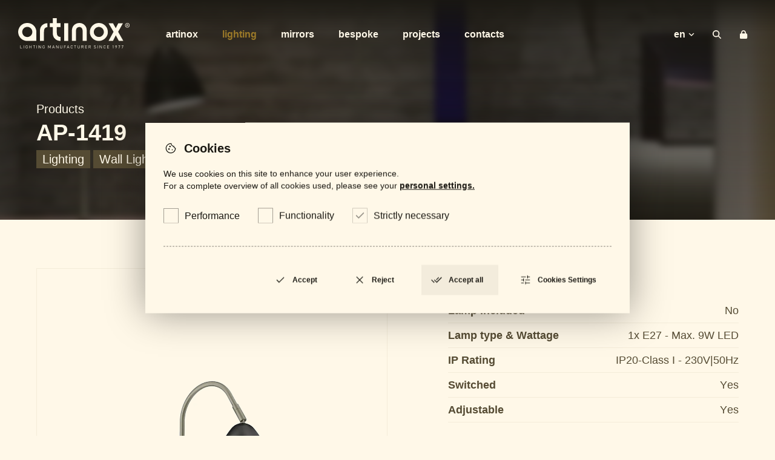

--- FILE ---
content_type: text/html; charset=UTF-8
request_url: https://artinox.pt/en/products/job/ap-1419
body_size: 29934
content:
<!DOCTYPE html>
<html class="no-js " lang="en">

<head>
    <style nonce="c8c5e0b2f7e25bbc98cfa1fd1f11d5fedfcdfa51ffcc77d884ee337b3084985f"> :root { --filter: ""; } </style>
        <meta charset="UTF-8">
            <meta name="description" content="AP-1419">
        <meta name="viewport" content="width=device-width,initial-scale=1">
    <title>AP-1419 | Job | Products | artinox – Fábrica Metalúrgica, SA</title>

    <meta http-equiv="X-UA-Compatible" content="IE=edge">
    <meta http-equiv="Content-Security-Policy" content="base-uri 'self'; form-action 'self';">
    <meta name="language" content="en">
    <meta name="keywords" content="Artinox,Projects">
    <meta name="author" content="Viriato & Viriato">

    <meta name="twitter:card" content="photo">
    <meta name="twitter:title" content="AP-1419 | Job | Products | artinox – Fábrica Metalúrgica, SA">
            <meta name="twitter:description" content="AP-1419">
        <meta name="twitter:image:src" content="https://artinox.pt/media/file-6662d8e6337c0.jpg">

    <meta itemprop="name" content="AP-1419 | Job | Products | artinox – Fábrica Metalúrgica, SA">
            <meta itemprop="description" content="AP-1419">
        <meta itemprop="image" content="https://artinox.pt/media/file-6662d8e6337c0.jpg">
    <meta property="fb:app_id" content="327330260792833">
    <meta property="og:title" content="AP-1419 | Job | Products | artinox – Fábrica Metalúrgica, SA">
    <meta property="og:type" content="website">
    <meta property="og:url" content="https://artinox.pt/en/products/job/ap-1419">
    <meta property="og:image" content="https://artinox.pt/media/file-6662d8e6337c0.jpg">
    <meta property="og:image:url" content="https://artinox.pt/media/file-6662d8e6337c0.jpg">
            <meta property="og:description" content="AP-1419">
        <meta property="og:site_name" content="Artinox">
    <meta name="google" content="notranslate">
    <meta name="msapplication-TileColor" content="#FFFFFF">
    <meta name="theme-color" content="#FFFFFF">
    <base href="https://artinox.pt/en">
    <link rel="sitemap" type="application/xml" title="Sitemap" href="https://artinox.pt/sitemap">

    <script nonce="c8c5e0b2f7e25bbc98cfa1fd1f11d5fedfcdfa51ffcc77d884ee337b3084985f">
        var mode = '';
        if (!window.matchMedia('(prefers-color-scheme: dark)').matches) { mode = ''; }
        document.head.insertAdjacentHTML('beforeend',
            '<link rel="apple-touch-icon" sizes="57x57" href="images/'+mode+'apple-icon-57x57.png">' +
            '<link rel="apple-touch-icon" sizes="60x60" href="images/'+mode+'apple-icon-60x60.png">' +
            '<link rel="apple-touch-icon" sizes="72x72" href="images/'+mode+'apple-icon-72x72.png">' +
            '<link rel="apple-touch-icon" sizes="76x76" href="images/'+mode+'apple-icon-76x76.png">' +
            '<link rel="apple-touch-icon" sizes="114x114" href="images/'+mode+'apple-icon-114x114.png">' +
            '<link rel="apple-touch-icon" sizes="120x120" href="images/'+mode+'apple-icon-120x120.png">' +
            '<link rel="apple-touch-icon" sizes="144x144" href="images/'+mode+'apple-icon-144x144.png">' +
            '<link rel="apple-touch-icon" sizes="152x152" href="images/'+mode+'apple-icon-152x152.png">' +
            '<link rel="apple-touch-icon" sizes="180x180" href="images/'+mode+'apple-icon-180x180.png">' +
            '<link rel="icon" type="image/png" sizes="192x192" href="images/'+mode+'android-icon-192x192.png">' +
            '<link rel="icon" type="image/png" sizes="32x32" href="images/'+mode+'favicon-32x32.png">' +
            '<link rel="icon" type="image/png" sizes="96x96" href="images/'+mode+'favicon-96x96.png">' +
            '<link rel="icon" type="image/png" sizes="16x16" href="images/'+mode+'favicon-16x16.png">' +
            '<meta name="msapplication-TileImage" content="images/'+mode+'ms-icon-144x144.png">' +
            '<link rel="shortcut icon" href="images/'+mode+'favicon.ico">');
    </script>

            <link rel="canonical" href="https://artinox.pt/en/products/job/ap-1419">
        <link rel="alternate" href="https://artinox.pt/pt/produtos/job/ap-1419" hreflang="pt">
        <link rel="alternate" href="https://artinox.pt/fr/produits/job/ap-1419" hreflang="fr">
        <link rel="alternate" href="https://artinox.pt/de/produkte/job/ap-1419" hreflang="de">
    
    <link rel="preconnect" href="https://fonts.googleapis.com">
    <link rel="preconnect" href="https://fonts.gstatic.com" crossorigin>
    <link href="https://fonts.googleapis.com/css2?family=DM+Sans:ital,opsz,wght@0,400;0,700&display=swap" rel="stylesheet" nonce="c8c5e0b2f7e25bbc98cfa1fd1f11d5fedfcdfa51ffcc77d884ee337b3084985f">

    <link rel="stylesheet" href="https://artinox.pt/styles/main-bespoke.css?v=1768853714" nonce="c8c5e0b2f7e25bbc98cfa1fd1f11d5fedfcdfa51ffcc77d884ee337b3084985f">
    <link rel="stylesheet" href="https://artinox.pt/styles/jquery.fancybox.css?v=1768853714" nonce="c8c5e0b2f7e25bbc98cfa1fd1f11d5fedfcdfa51ffcc77d884ee337b3084985f">
        <style nonce="c8c5e0b2f7e25bbc98cfa1fd1f11d5fedfcdfa51ffcc77d884ee337b3084985f">
        :root {--height: auto;}
        .grecaptcha-badge{ visibility: hidden !important; }
    </style>
</head><body data-locale="en-EN"  class="">
<!--[if IE]>
<p class="browserupgrade">You are using an <strong>outdated</strong> browser. Please <a href="http://browsehappy.com/">upgrade your browser</a> to improve your experience.</p>
<![endif]-->

<nav id="nav" class="scrolled">
    <div class="contain">
        <a href="https://artinox.pt/en" class="logo" title="Artinox">
            <img class="long" src="images/site/logo-w.svg" alt="Artinox">
            <img class="short" src="images/site/logo-a-w.svg" alt="Artinox">
        </a>
        <ul data-name="menu">
            <li><a  title="Artinox" href="https://artinox.pt/en/artinox">Artinox</a></li>
            <li><a class="active" title="Lighting" href="https://artinox.pt/en/products/lighting">Lighting</a></li>
            <li><a  title="Mirrors" href="https://artinox.pt/en/products/mirrors">Mirrors</a></li>
            <li><a  title="Bespoke" href="https://artinox.pt/en/bespoke">Bespoke</a></li>
            <li><a  title="Projects" href="https://artinox.pt/en/projects">Projects</a></li>
            <li><a  title="Contacts" href="https://artinox.pt/en/contacts">Contacts</a></li>
            <li>
                <button data-child="langs" type="button"><span>EN</span><svg xmlns="http://www.w3.org/2000/svg" viewBox="0 0 448 512"><!--! Font Awesome Free 6.4.0 by @fontawesome - https://fontawesome.com License - https://fontawesome.com/license/free (Icons: CC BY 4.0, Fonts: SIL OFL 1.1, Code: MIT License) Copyright 2023 Fonticons, Inc. --><path d="M201.4 342.6c12.5 12.5 32.8 12.5 45.3 0l160-160c12.5-12.5 12.5-32.8 0-45.3s-32.8-12.5-45.3 0L224 274.7 86.6 137.4c-12.5-12.5-32.8-12.5-45.3 0s-12.5 32.8 0 45.3l160 160z"/></svg></button>
                <ul data-name="langs">
                    <li><a rel="alternate" hreflang="pt" href="https://artinox.pt/pt/produtos/job/ap-1419">Português</a></li>                                                        </ul>
            </li>
        </ul>
        <form data-name="search" action="https://artinox.pt/en/search">
            <input class="nav" type="text" name="s" required minlength="2" data-min="Please lengthen this text to 2 or more." data-current="Current length" value="">
        </form>
        <button data-child="search" type="button" title="Search"><span>Search</span>
            <svg class="submit" xmlns="http://www.w3.org/2000/svg" viewBox="0 0 512 512"><!--! Font Awesome Free 6.4.0 by @fontawesome - https://fontawesome.com License - https://fontawesome.com/license/free (Icons: CC BY 4.0, Fonts: SIL OFL 1.1, Code: MIT License) Copyright 2023 Fonticons, Inc. --><path d="M502.6 278.6c12.5-12.5 12.5-32.8 0-45.3l-128-128c-12.5-12.5-32.8-12.5-45.3 0s-12.5 32.8 0 45.3L402.7 224 32 224c-17.7 0-32 14.3-32 32s14.3 32 32 32l370.7 0-73.4 73.4c-12.5 12.5-12.5 32.8 0 45.3s32.8 12.5 45.3 0l128-128z"/></svg>
            <svg class="close" xmlns="http://www.w3.org/2000/svg" viewBox="0 0 384 512"><!--! Font Awesome Free 6.4.0 by @fontawesome - https://fontawesome.com License - https://fontawesome.com/license/free (Icons: CC BY 4.0, Fonts: SIL OFL 1.1, Code: MIT License) Copyright 2023 Fonticons, Inc. --><path d="M342.6 150.6c12.5-12.5 12.5-32.8 0-45.3s-32.8-12.5-45.3 0L192 210.7 86.6 105.4c-12.5-12.5-32.8-12.5-45.3 0s-12.5 32.8 0 45.3L146.7 256 41.4 361.4c-12.5 12.5-12.5 32.8 0 45.3s32.8 12.5 45.3 0L192 301.3 297.4 406.6c12.5 12.5 32.8 12.5 45.3 0s12.5-32.8 0-45.3L237.3 256 342.6 150.6z"/></svg>
            <svg class="search" xmlns="http://www.w3.org/2000/svg" viewBox="0 0 512 512"><!--! Font Awesome Free 6.4.0 by @fontawesome - https://fontawesome.com License - https://fontawesome.com/license/free (Icons: CC BY 4.0, Fonts: SIL OFL 1.1, Code: MIT License) Copyright 2023 Fonticons, Inc. --><path d="M416 208c0 45.9-14.9 88.3-40 122.7L502.6 457.4c12.5 12.5 12.5 32.8 0 45.3s-32.8 12.5-45.3 0L330.7 376c-34.4 25.2-76.8 40-122.7 40C93.1 416 0 322.9 0 208S93.1 0 208 0S416 93.1 416 208zM208 352a144 144 0 1 0 0-288 144 144 0 1 0 0 288z"/></svg></button>
                <a class="profile" href="https://artinox.pt/en/login" title="Login"><span>Login</span>
            <svg xmlns="http://www.w3.org/2000/svg" viewBox="0 0 448 512"><!--! Font Awesome Free 6.4.0 by @fontawesome - https://fontawesome.com License - https://fontawesome.com/license/free (Icons: CC BY 4.0, Fonts: SIL OFL 1.1, Code: MIT License) Copyright 2023 Fonticons, Inc. --><path d="M144 144v48H304V144c0-44.2-35.8-80-80-80s-80 35.8-80 80zM80 192V144C80 64.5 144.5 0 224 0s144 64.5 144 144v48h16c35.3 0 64 28.7 64 64V448c0 35.3-28.7 64-64 64H64c-35.3 0-64-28.7-64-64V256c0-35.3 28.7-64 64-64H80z"/></svg>
        </a>
                <button data-child="menu" type="button">Menu</button>
    </div>
</nav><section id="hero" class="basic">
    <section data-index="0" class="active">        <picture class="blur">
            <source media="(max-width: 799px)" srcset="/media/resized/Job-66682e8d697a9-1000.webp">
            <source media="(min-width: 800px)" srcset="/media/resized/Job-66682e8d697a9-2000.webp">
            <img loading="lazy" src="/media/resized/Job-66682e8d697a9-2000.webp" alt="AP-1419 - Job" class="banner0">
        </picture>
        <div class="contain">
            <header>
                <div class="title">
                    <ul class="breadcrumbs">
                        <li>
                            <a href="https://artinox.pt/en/products">Products</a>
                        </li>
                    </ul>
                    <h1>AP-1419</h1>
                    <ul class="tags">
                                                                            <li>
                                <a href="https://artinox.pt/en/products/lighting">Lighting</a>
                            </li>
                                                <li>
                            <a href="https://artinox.pt/en/products/wall-lights">Wall Lights</a>
                        </li>
                        <li>
                            <a href="https://artinox.pt/en/products/job">Job</a>
                        </li>
                    </ul>
                </div>
            </header>
        </div>
        <style nonce="c8c5e0b2f7e25bbc98cfa1fd1f11d5fedfcdfa51ffcc77d884ee337b3084985f">
            .banner0{
                object-position: 21.486268174475% 65.257142857143% !important; -o-object-position: 21.486268174475% 65.257142857143% !important;
            }
        </style>
    </section>
</section>

<main>
    <section class="product">
        <div class="contain">
            <section class="images">
                <section id="slider" class="product">
                                        <section data-index="0" class="active">
                                                <picture class="product">
                            <source media="(max-width: 799px)" srcset="/media/resized/file-6662d8e6337c0-600.webp">
                            <source media="(min-width: 800px)" srcset="/media/resized/file-6662d8e6337c0-1000.webp">
                            <img loading="lazy" src="/media/resized/file-6662d8e6337c0-1000.webp" alt="AP-1419 - Job">
                        </picture>
                        <a class="view" data-fancybox="slider" title="Slide 1" href="/media/file-6662d8e6337c0.webp"></a>
                    </section>
                                                                                    <section data-index="1">
                                                        <picture>
                                <img class="back" loading="lazy" src="/media/resized/Ambiente-Job-1000.webp" alt="">
                                <source media="(max-width: 799px)" srcset="/media/resized/Ambiente-Job-600.webp">
                                <source media="(min-width: 800px)" srcset="/media/resized/Ambiente-Job-1000.webp">
                                <img loading="lazy" src="/media/resized/Ambiente-Job-1000.webp" alt="">
                            </picture>
                            <a class="view" data-fancybox="slider" href="/media/Ambiente-Job.webp" title="Slide 2"></a>
                        </section>
                                            <section class="nav">
                        <ul class="indicators">
                            <li><button data-index="0" class="indicator active" type="button" title="Slide 1"></button></li><li><button data-index="1" class="indicator" type="button" title="Slide 2"></button></li>                        </ul>
                                                <button class="nav prev" type="button" title="Previous Slide"><svg xmlns="http://www.w3.org/2000/svg" viewBox="0 0 512 512"><!--! Font Awesome Free 6.4.0 by @fontawesome - https://fontawesome.com License - https://fontawesome.com/license/free (Icons: CC BY 4.0, Fonts: SIL OFL 1.1, Code: MIT License) Copyright 2023 Fonticons, Inc. --><path d="M9.4 233.4c-12.5 12.5-12.5 32.8 0 45.3l128 128c12.5 12.5 32.8 12.5 45.3 0s12.5-32.8 0-45.3L109.3 288 480 288c17.7 0 32-14.3 32-32s-14.3-32-32-32l-370.7 0 73.4-73.4c12.5-12.5 12.5-32.8 0-45.3s-32.8-12.5-45.3 0l-128 128z"/></svg></button>
                        <button class="nav next" type="button" title="Next Slide"><svg xmlns="http://www.w3.org/2000/svg" viewBox="0 0 512 512"><!--! Font Awesome Free 6.4.0 by @fontawesome - https://fontawesome.com License - https://fontawesome.com/license/free (Icons: CC BY 4.0, Fonts: SIL OFL 1.1, Code: MIT License) Copyright 2023 Fonticons, Inc. --><path d="M502.6 278.6c12.5-12.5 12.5-32.8 0-45.3l-128-128c-12.5-12.5-32.8-12.5-45.3 0s-12.5 32.8 0 45.3L402.7 224 32 224c-17.7 0-32 14.3-32 32s14.3 32 32 32l370.7 0-73.4 73.4c-12.5 12.5-12.5 32.8 0 45.3s32.8 12.5 45.3 0l128-128z"/></svg></button>
                                            </section>
                </section>
                <ul class="thumbs">
                    <li>
                        <button type="button" data-index="0" class="indicator active"  title="Slide 1">
                            <picture class="product" >
                                <img loading="lazy" alt="AP-1419 - Job" src="/media/resized/file-6662d8e6337c0-150.webp">
                            </picture>
                        </button>
                    </li><li>
                        <button type="button" data-index="1" class="indicator" title="Slide 2">
                            <picture>
                                <img loading="lazy" alt="" src="/media/resized/Ambiente-Job-150.webp">
                            </picture>
                        </button>
                    </li>                </ul>
                                            </section>
            <header>
                                <h2>Technical details</h2>
                <ul class="details">
                                                <li><h3>Lamp Included</h3><p>No</p></li>
                                                    <li><h3>Lamp type & Wattage</h3><p>1x E27 - Max. 9W LED</p></li>
                                                    <li><h3>IP Rating</h3><p>IP20-Class I - 230V|50Hz</p></li>
                                                    <li><h3>Switched</h3><p>Yes</p></li>
                                                    <li><h3>Adjustable </h3><p>Yes</p></li>
                                                                                        <li>
                            <ul>
                                                                    <li>
                                        <figure><img loading="lazy" alt="Lighting bulb not included" src="/media/Lampada-nao-incluida-66631f84b6f09.png"></figure>
                                        <p>Lighting bulb not included</p>
                                    </li>
                                                                    <li>
                                        <figure><img loading="lazy" alt="Rotational function 350º" src="/media/Funcao-giratoria-360o-66631ecaa5c1f.png"></figure>
                                        <p>Rotational function 350º</p>
                                    </li>
                                                                    <li>
                                        <figure><img loading="lazy" alt="Rotational Function 180º" src="/media/Funcao-giratoria-180o-66631ea572b56.png"></figure>
                                        <p>Rotational Function 180º</p>
                                    </li>
                                                            </ul>
                        </li>
                                    </ul>
                                    <picture class="esquema"><img loading="lazy" src="/media/file-66633e4cb50c7.webp" alt="AP-1419 - Job"></picture>
                                                <h2>Downloads</h2>
                <ul class="details">
                                        <li>
                                                <button class="locked" type="button"><strong><svg xmlns="http://www.w3.org/2000/svg" viewBox="0 0 448 512"><!--! Font Awesome Free 6.4.0 by @fontawesome - https://fontawesome.com License - https://fontawesome.com/license/free (Icons: CC BY 4.0, Fonts: SIL OFL 1.1, Code: MIT License) Copyright 2023 Fonticons, Inc. --><path d="M144 144v48H304V144c0-44.2-35.8-80-80-80s-80 35.8-80 80zM80 192V144C80 64.5 144.5 0 224 0s144 64.5 144 144v48h16c35.3 0 64 28.7 64 64V448c0 35.3-28.7 64-64 64H64c-35.3 0-64-28.7-64-64V256c0-35.3 28.7-64 64-64H80z"/></svg>Locked</strong>General Catalogue <span>PDF - 61 MB</span></button></li>
                                            </li>
                                        <li>
                                                <button class="locked" type="button"><strong><svg xmlns="http://www.w3.org/2000/svg" viewBox="0 0 448 512"><!--! Font Awesome Free 6.4.0 by @fontawesome - https://fontawesome.com License - https://fontawesome.com/license/free (Icons: CC BY 4.0, Fonts: SIL OFL 1.1, Code: MIT License) Copyright 2023 Fonticons, Inc. --><path d="M144 144v48H304V144c0-44.2-35.8-80-80-80s-80 35.8-80 80zM80 192V144C80 64.5 144.5 0 224 0s144 64.5 144 144v48h16c35.3 0 64 28.7 64 64V448c0 35.3-28.7 64-64 64H64c-35.3 0-64-28.7-64-64V256c0-35.3 28.7-64 64-64H80z"/></svg>Locked</strong>Datasheet <span>PDF - 677 KB</span></button></li>
                                            </li>
                                    </ul>
                            </header>
        </div>
    </section>
        <section id="artinox" class="light project">
        <div class="contain">
            <section class="products detail">
                <header><h2>Collection</h2></header>
                <article class="col tipo cat  job wall-lights">
            <figure>
                <img class="amb" loading="lazy" src="/media/resized/Job-66682e8d697a9-600.webp" alt="AP-1418">
                <img loading="lazy" src="/media/resized/file-6662d881482cc-600.webp" alt="AP-1418">
    </figure>
    <header>
        <h2>AP-1418</h2>
        <p>Job</p>
    </header>
    <a title="AP-1418 - Job" href="https://artinox.pt/en/products/job/ap-1418"></a>
</article>
<article class="col tipo cat  job wall-lights">
            <figure>
                <img class="amb" loading="lazy" src="/media/resized/Job-66682e8d697a9-600.webp" alt="AP-1420">
                <img loading="lazy" src="/media/resized/file-6662d8e797e00-600.webp" alt="AP-1420">
    </figure>
    <header>
        <h2>AP-1420</h2>
        <p>Job</p>
    </header>
    <a title="AP-1420 - Job" href="https://artinox.pt/en/products/job/ap-1420"></a>
</article>
<article class="col tipo cat  job table-lamps">
            <figure>
                <img class="amb" loading="lazy" src="/media/resized/Job-66682e8d697a9-600.webp" alt="CM-0521">
                <img loading="lazy" src="/media/resized/file-6662d8ebc284b-600.webp" alt="CM-0521">
    </figure>
    <header>
        <h2>CM-0521</h2>
        <p>Job</p>
    </header>
    <a title="CM-0521 - Job" href="https://artinox.pt/en/products/job/cm-0521"></a>
</article>
<article class="col tipo cat  job floor-lamps">
            <figure>
                <img class="amb" loading="lazy" src="/media/resized/Job-66682e8d697a9-600.webp" alt="CP-1081">
                <img loading="lazy" src="/media/resized/file-6662d8e93596a-600.webp" alt="CP-1081">
    </figure>
    <header>
        <h2>CP-1081</h2>
        <p>Job</p>
    </header>
    <a title="CP-1081 - Job" href="https://artinox.pt/en/products/job/cp-1081"></a>
</article>
            </section>
        </div>
    </section>
    </main>

<div class="login">
    <section>
        <h5>Not signed in</h5>
        <p>You need to login or register on our site to access this content.</p>
        <button class="closepopup" type="button">Close</button>
        <a href="https://artinox.pt/en/login" title="Login">Login</a>
    </section>
</div>
<footer id="footer">
    <div class="contain top">
        <nav class="top">
            <ul>
                <li><a  title="Artinox" href="https://artinox.pt/en/artinox">Artinox</a></li>
                <li><a class="active" title="Lighting" href="https://artinox.pt/en/products/lighting">Lighting</a></li>
                <li><a  title="Mirrors" href="https://artinox.pt/en/products/mirrors">Mirrors</a></li>
                <li><a  title="Projects" href="https://artinox.pt/en/projects">Projects</a></li>
                <li><a  title="Bespoke" href="https://artinox.pt/en/bespoke">Bespoke</a></li>
                                <li><a  title="Contacts" href="https://artinox.pt/en/contacts">Contacts</a></li>
                <li><a  title="Finishes" href="https://artinox.pt/en/finishes">Finishes</a></li>
            </ul>
        </nav>
        <section class="top">
            <section>
                <section>
                    <h3>Are you a professional looking for guidance and support?</h3>
                    <a class="btn" href="https://artinox.pt/en/contacts#form">Schedule a meeting with our Team</a>
                </section>
                <section>
                    <h3>Subscribe to our newsletter and stay up to date with the latest news from <strong class="artinox">artinox</strong>.</h3>
                    <a class="btn" href="https://artinox.pt/en/newsletter">Subscribe</a>
                </section>
            </section>
            <section>
                <section>
                    <h3>Follow us</h3>
                    <ul>
                                                <li><a target="_blank" href="https://www.linkedin.com/company/artinox---lighting-ilumina%C3%A7%C3%A3o/">Linkedin</a></li>
                                                                        <li><a target="_blank" href="https://www.facebook.com/artinox.lightingmanufacturer">Facebook</a></li>
                                                                        <li><a target="_blank" href="https://www.instagram.com/artinox.lightingmanufacturer/">Instagram</a></li>
                                            </ul>
                </section>
                <section>
                    <h3>Get in touch</h3>
                    <ul>
                        <li><a href="javascript:;">info@artinox.pt</a></li>
                        <li><a href="javascript:;">+351 234 660 980</a><p>(Call to the Portuguese landline network)</p></li>
                    </ul>
                </section>
            </section>
            <!-- <section>
                <section>
                    <a class="cert" href="javascript:;"><img src="images/Plano-de-Recuperacao-e-Resiliencia-logo-mono.png" alt="PRR"></a>
                </section>
            </section> -->
        </section>
    </div>
    <div class="bottom">
        <div class="contain">
            <nav class="bottom">
                <ul>
                    <li><a  title="Privacy Policy" href="https://artinox.pt/en/privacy-policy">Privacy Policy</a></li>
                    <li><a  title="Cookies Policy" href="https://artinox.pt/en/cookies-policy">Cookies Policy</a></li>
                    <li><a  title="Terms and Conditions" href="https://artinox.pt/en/terms-and-conditions">Terms and Conditions</a></li>
                    <li><a  title="Warranty" href="https://artinox.pt/en/warranty">Warranty</a></li>
<!--                    <li><a --><!--class="active"--><!-- title="--><!--" href="--><!--">--><!--</a></li>-->
<!--                    <li><a --><!--class="active"--><!-- title="--><!--" href="--><!--">--><!--</a></li>-->
                    <li><a target="_blank" rel="noreferrer nofollow" title="Reporting system" href="https://artinox.workky.com/portal-denuncias">Reporting system</a></li>
                    <li><a target="_blank" rel="noreferrer nofollow" title="Complaint book" href="https://www.livroreclamacoes.pt/inicio">Complaint book</a></li>
                </ul>
            </nav>
            <p><strong>© Artinox 2025 - 2026.</strong> All rights reserved.</p>
            <a class="viriato" target="_blank" rel="noreferrer nofollow" href="https://viriato.com.pt">by <img height="10" src="images/site/logo-viriato.png" alt="Viriato"></a>
        </div>
    </div>
</footer><script src="scripts/jquery-3.6.3.min.js" nonce="c8c5e0b2f7e25bbc98cfa1fd1f11d5fedfcdfa51ffcc77d884ee337b3084985f"></script>
<script src="scripts/jquery.fancybox.js" nonce="c8c5e0b2f7e25bbc98cfa1fd1f11d5fedfcdfa51ffcc77d884ee337b3084985f"></script>
<script nonce="c8c5e0b2f7e25bbc98cfa1fd1f11d5fedfcdfa51ffcc77d884ee337b3084985f">
    window.cookies = {
        'name' : "ArtinoxSiteCookies",
        'url' : "/cookies//en",
        'footer' : "#footer",
        'refreshed' : "Your preferences have been changed. \nWould you like to refresh the page?"
    }
</script>
<script src="scripts/cookies.js?v=1768853714" nonce="c8c5e0b2f7e25bbc98cfa1fd1f11d5fedfcdfa51ffcc77d884ee337b3084985f"></script>
<script src="scripts/main.js?v=1768853714" nonce="c8c5e0b2f7e25bbc98cfa1fd1f11d5fedfcdfa51ffcc77d884ee337b3084985f"></script>
<script src="scripts/forms.js?v=1768853714" nonce="c8c5e0b2f7e25bbc98cfa1fd1f11d5fedfcdfa51ffcc77d884ee337b3084985f"></script>

<script type="application/ld+json" nonce="c8c5e0b2f7e25bbc98cfa1fd1f11d5fedfcdfa51ffcc77d884ee337b3084985f">
    { "@context" : "http://schema.org",
      "@type" : "Organization",
      "name" : "Artinox",
      "url" : "https://artinox.pt/",
      "logo": "https://artinox.pt/images/android-icon-192x192.png",
      "contactPoint" : [
      { "@type" : "ContactPoint",
        "contactType" : "customer service",
        "contactOption" : ["HearingImpairedSupported"] ,
        "areaServed" : "PT"
      }  ]
    }
</script>

<script type="application/ld+json" nonce="c8c5e0b2f7e25bbc98cfa1fd1f11d5fedfcdfa51ffcc77d884ee337b3084985f">
    {  "@context" : "http://schema.org",
       "@type" : "WebSite",
       "name" : "Artinox",
       "alternateName" : "Artinox",
       "url" : "https://artinox.pt/"
    }
</script>

    <script type="application/ld+json" nonce="c8c5e0b2f7e25bbc98cfa1fd1f11d5fedfcdfa51ffcc77d884ee337b3084985f">
        {
              "@context": "http://schema.org",
              "@type": "BreadcrumbList",
              "itemListElement":
              [
                                                    {
                  "@type": "ListItem",
                  "position": 1,
                  "item":
                  {
                    "@id": "https://artinox.pt/en",
                    "name": "artinox – Fábrica Metalúrgica, SA"
                  }
                }
                                    ,                {
                  "@type": "ListItem",
                  "position": 2,
                  "item":
                  {
                    "@id": "https://artinox.pt/en/products",
                    "name": "Products"
                  }
                }
                                    ,                {
                  "@type": "ListItem",
                  "position": 3,
                  "item":
                  {
                    "@id": "https://artinox.pt/en/products/job",
                    "name": "Job"
                  }
                }
                                    ,                {
                  "@type": "ListItem",
                  "position": 4,
                  "item":
                  {
                    "@id": "https://artinox.pt/en/products/job/ap-1419",
                    "name": "AP-1419"
                  }
                }
                              ]
        }
    </script>

</body>

</html>

--- FILE ---
content_type: application/javascript
request_url: https://artinox.pt/scripts/main.js?v=1768853714
body_size: 37948
content:
// var url = window.location.href.split('?');
// $('a[href="'+url[0]+'"]').addClass('active here');


if($('#slider section[data-index]').length > 1){

    let heroMousePosStart = { x: undefined, y: undefined };
    let heroMousePos = { x: undefined, y: undefined };
    let heroMouseThreshold = 120;
    let heroMouseMoved = false;
    let heroMouseSwipeStarted = false;

    $(document).on('mousedown', '#slider', function(e){
        heroMousePosStart = { x: e.clientX, y: e.clientY };
        heroMouseSwipeStarted = true;
    }).on('mousemove', '#slider', function(e){
        if(heroMouseSwipeStarted) heroMouseMoved = true;
    }).on('mouseup mouseleave', '#slider', function(e){
        heroMouseSwipeStarted = false;
        if(heroMouseMoved){
            heroMouseMoved = false;
            heroMousePos = { x: e.clientX, y: e.clientY };
            if((heroMousePos.x-heroMousePosStart.x) > heroMouseThreshold){
                slider.navSlide('prev');
            }else if((heroMousePos.x-heroMousePosStart.x) < (heroMouseThreshold * -1)){
                slider.navSlide('next');
            }
        }
    });

    $(document).on('touchstart', '#slider', function(e){
        heroMousePosStart = { x: e.touches[0].clientX, y: e.touches[0].clientY };
        heroMouseSwipeStarted = true;
    }).on('touchmove', '#slider', function(e){
        if(heroMouseSwipeStarted) heroMouseMoved = true;
    }).on('touchend', '#slider', function(e){
        heroMouseSwipeStarted = false;
        if(heroMouseMoved){
            heroMouseMoved = false;
            heroMousePos = { x: e.changedTouches[0].clientX, y: e.changedTouches[0].clientY };
            if((heroMousePos.x-heroMousePosStart.x) > heroMouseThreshold){
                slider.navSlide('prev');
            }else if((heroMousePos.x-heroMousePosStart.x) < (heroMouseThreshold * -1)){
                slider.navSlide('next');
            }
        }
    });
}
function searchAlt(e){
    if($('form input[name="s"]').val().replaceAll(' ','') !== '' && $('form input[name="s"]').val().replaceAll(' ','').length > 0){
        $('nav *[data-child="search"]').addClass('submit');
        if($('form input[name="s"]').val().replaceAll(' ','').length > 0 && $('form input[name="s"]').val().replaceAll(' ','').length < $('form input[name="s"]').attr('minlength')) {
            $('form input[name="s"]')[0].setCustomValidity($('form input[name="s"]').data('min')+' ('+$('form input[name="s"]').data('current')+' '+ $('form input[name="s"]').val().replaceAll(' ', '').length + ')');
        }else{
            $('form input[name="s"]')[0].setCustomValidity('');
        }
    }else if($('form input[name="s"]').val().replaceAll(' ','') == '' && $('form input[name="s"]').val().replaceAll(' ','').length == 0){
        $('form input[name="s"]')[0].setCustomValidity($('form input[name="s"]').data('min'));
        $('nav *[data-child="search"]').removeClass('submit');
    }else if($('nav *[data-child="search"]').hasClass('submit')){
        $('nav *[data-child="search"]').removeClass('submit');
    }
    console.log($(e.target).hasClass('nav'));
    if($(e.target).hasClass('nav')){
        $('#slider form input[name="s"]').val($('nav form input[name="s"]').val());
    }else{
        $('nav form input[name="s"]').val($('#slider form input[name="s"]').val());
    }
    //$('#slider form input[name="s"]').val($('nav form input[name="s"]').val());
}

$('form input[name="s"]')[0].setCustomValidity($('form input[name="s"]').data('min'));


$(document).on('input change', 'form input[name="s"]', searchAlt);

$(document).on('click', 'nav *[data-child]', function () {
    if($(this).data('child') == 'search'){
        if($(this).hasClass('active') && $('form[data-name="search"] input').val().replaceAll(' ','') !== '' && $('form[data-name="search"] input').val().replaceAll(' ','').length > 2){
            $('form[data-name="search"]').submit();
            return;
        }
    }
    if (!$(this).hasClass('active')) {
        $('*[data-child]:not([data-child="' + $(this).data('child') + '"])').removeClass('active');
        $('*[data-name]:not([data-name="' + $(this).data('child') + '"])').removeClass('show');
        $('*[data-name="' + $(this).data('child') + '"]').addClass('show');
        $(this).addClass('active');
        if($(this).data('child') == 'search'){
            searchAlt($('nav form[data-name="search"] input'));
            $('form[data-name="search"] input').focus();
        }
    } else {
        $('*[data-name="' + $(this).data('child') + '"]').removeClass('show');
        $(this).removeClass('active');
    }
});

$(document).on('submit', 'nav form', function(e){
    if($('input',this).val().replaceAll(' ','') !== '' && $('input',this).val().replaceAll(' ','').length >= $('form input[name="s"]').attr('minlength')){
        return true;
    }
    e.preventDefault();
    return false;
});

var r = document.querySelector(':root');
var slider = {
    animating : false,
    current : 0,
    navSlide : function(index){
        //if(!slider.animating){
            slider.animating = true;
            if($('#slider section[data-index="'+slider.current+'"] video').length > 0){
                $('#slider section[data-index="'+slider.current+'"] video')[0].pause();
            }
            $('#slider section[data-index],#slider button.indicator,ul.thumbs button.indicator').removeClass('active');
            if(index == "next" || index == "prev"){
                if(index == 'next'){
                    slider.current = (slider.current+1 > ($('#slider section[data-index]').length-1))?0:slider.current+1;
                }else if(index == 'prev'){
                    slider.current = (slider.current-1 < 0)?($('#slider section[data-index]').length-1):slider.current-1;
                }
            }else if(typeof index == "number"){
                slider.current = index;
            }
            $('#slider section[data-index="'+slider.current+'"], #slider button.indicator[data-index="'+slider.current+'"], ul.thumbs button.indicator[data-index="'+slider.current+'"]').addClass('active');
            if($('#slider section[data-index="'+slider.current+'"] video').length > 0){
                $('#slider section[data-index="'+slider.current+'"] video')[0].play();
            }
            $('#slider').stop().animate({
                scrollLeft: slider.current*$('#slider').width()
            },500,null,function(){slider.animating=false;});
            if($('ul.thumbs button.indicator[data-index="'+slider.current+'"]').data('finish') !== undefined && $('ul.thumbs button.indicator[data-index="'+slider.current+'"]').data('finish') !== ""){
                $('ul.finishes button').removeClass('active')
                $('ul.finishes button[data-id="'+$('ul.thumbs button.indicator[data-index="'+slider.current+'"]').data('finish')+'"]').addClass('active');
                $('p.finish').text($('ul.finishes button[data-id="'+$('ul.thumbs button.indicator[data-index="'+slider.current+'"]').data('finish')+'"]').data('finish'));
            }
        //}
    }
}
var historySlider = {
    animating : false,
    current : 0,
    checkNav: function(){
        if($('#history section.history')[0].scrollLeft <= 10){
            $('#history button.nav.prev').prop('disabled','disabled');
        }else{
            $('#history button.nav.prev').prop('disabled',null);
        }
        if(($('#history section.history')[0].scrollLeft+$('#history section.history').width()) >= $('#history section.history')[0].scrollWidth-10){
            $('#history button.nav.next').prop('disabled','disabled');
        }else{
            $('#history button.nav.next').prop('disabled',null);
        }
    },
    navDate : function(index){
        // if(!historySlider.animating){
        var padding = ($(window).width() > 767)?100:50;
            historySlider.animating = true;
            $('#history section[data-index], #history button.overview,#history ul.overview li,#history section[data-index]').removeClass('active');
            if(index == "next" || index == "prev"){
                if(index == 'next'){
                    historySlider.current = (historySlider.current+1 > ($('#history section[data-index]').length-1))?0:historySlider.current+1;
                }else if(index == 'prev'){
                    historySlider.current = (historySlider.current-1 < 0)?($('#history section[data-index]').length-1):historySlider.current-1;
                }
            }else if(typeof index == "number"){
                historySlider.current = index;
            }
            $('#history section[data-index="'+historySlider.current+'"], #history button.overview[data-index="'+historySlider.current+'"]').addClass('active');

            for(var i = 0;i<historySlider.current;i++){
                $('#history ul.overview li').eq(i).addClass('active');
                $('#history section[data-index]').eq(i).addClass('active');
            }
            r.style.setProperty('--height', 300+($('#history header.main').outerHeight())+$('#history section[data-index="'+historySlider.current+'"] header').innerHeight()+'px');
            $('#history section.history').stop().animate({
                scrollLeft: (historySlider.current*$('#history section[data-index="'+historySlider.current+'"]').outerWidth())-padding
            },500,null,function(){
                historySlider.animating=false;
                historySlider.checkNav();
            });

        // }
    }
}

function progress(){
    var current = $('#slider section[data-index].active').data('index');
    $('#slider').stop().animate({
        scrollLeft: current*$('#slider').width()
    },0);

    if($('#history')[0] !== undefined){
        var padding = ($(window).width() > 767)?100:50;
        var currentHistory = $('#history button.overview[data-index].active').data('index');
        $('#history section.history').stop().animate({
            scrollLeft: (currentHistory*$('#history section[data-index].active').outerWidth())-padding
        },0);
        historySlider.checkNav();
        historySlider.navDate(historySlider.current);
    }

    if($('html')[0].scrollTop > 10 || $('body')[0].scrollTop > 10){
        $('nav').addClass('scrolled');
    }else if($('nav').hasClass('scrolled')){
        $('nav').removeClass('scrolled')
    }
}

$(window).on('scroll', progress);
$(window).on('resize', progress);
$(window).on('load',progress);

function isRight(e) {
    var isRightMB;
    e = e || window.event;

    if ("which" in e)  // Gecko (Firefox), WebKit (Safari/Chrome) & Opera
        isRightMB = e.which == 3;
    else if ("button" in e)  // IE, Opera
        isRightMB = e.button == 2;

    return isRightMB;
};

$(document).on('mouseup touchend','button',function(){
    if($(this).hasClass('pagenav')){
        drag = false;
        var time = (!$(this).hasClass('contacts'))?1000:0;
        var goto = $(this).data('goto');
        $('section.'+goto).addClass('hide');
        if(debug)console.log('goto',goto);
        if(debug)console.log('top',$('section.'+goto).offset().top);
        $([document.documentElement, document.body]).stop().animate({
            scrollTop: $('section.'+goto).offset().top
        },time,null,function(){ $('section.'+goto).removeClass('hide'); });
        $('button.burger').removeClass('active');
        $('nav ul').removeClass('open');
        /*$([document.documentElement, document.body]).stop().animate({
            scrollTop: $('section.'+goto).offset().top
        },0,null,function(){ $('section.'+goto).removeClass('hide'); });*/
    }
});

$(document).on('click','section.history section',function(){
    if(historySlider.current!== $(this).data('index')){
        historySlider.navDate($(this).data('index'));
    }
});

//
//$(document).on('click','*[data-child]',function(){
//    if(!$(this).hasClass('active')){
//        $('*[data-name]:not([data-name"'+$(this).data('child')+'"])').removeClass('show');
//        $('*[data-name"'+$(this).data('child')+'"]').addClass('show');
//        $(this).addClass('active');
//    }else{
//        $('*[data-name"'+$(this).data('child')+'"]').removeClass('show');
//        $(this).removeClass('active');
//    }
//});

$(document).on('click','button',function(){
    if($(this).hasClass('burger')){
        if(!$(this).hasClass('active')){
            $(this).addClass('active');
            $('nav ul').addClass('open');
        }else{
            $(this).removeClass('active');
            $('nav ul').removeClass('open');
        }
    }else if($(this).hasClass('closepopup')){
        // var weakself = $(this).parent().parent();
        $('div.login').removeClass('show');
        // weakself.fadeOut(500,function(){
        //     weakself.remove();
        //     $('div.login').removeClass('show');
        // });
    }else if($(this).hasClass('close')){
        var weakself = $(this).parent();
        weakself.fadeOut(500,function(){
            weakself.remove();
        });
    }else if($(this).hasClass('locked')){
        $('div.login').addClass('show');
    }else if($(this).hasClass('openproject')){
        $('iframe.vshowiframe,button.closeiframe').show();
        $('iframe.vshowiframe').attr('src',$(this).data('href'));
        if(!$(this).parent().hasClass('itemslist')){
            $('section.itemslist,section.awlist').removeClass('open');
            $('button.openlist').removeClass('active');
        }
    }else if($(this).hasClass('closeiframe')){
        $('iframe.vshowiframe,button.closeiframe').hide();
        $('iframe.vshowiframe').attr('src','');
    }else if($(this).hasClass('filterprojects')){
        console.log('here');
        if(!$(this).hasClass('active')){
            $('button.filterprojects').removeClass('active');
            var type = $(this).data('goto');
            $('button.openproject').show();
            if(type !== 'all'){
                $('button.openproject').hide();
                $('button.openproject.'+type).show();
            }
            $(this).addClass('active');
        }
    }else if($(this).hasClass('openlist')){
        $('section.itemslist').removeClass('open');
        $('.background').removeClass('open');
        $('.background.default').removeClass('hide');
        if(!$(this).hasClass('active')){
            $('button.openlist').removeClass('active');
            var area = $(this).data('area');
            $('button.openproject').show();
            $(this).addClass('active');
            $('section.awlist,section.itemslist[data-area="'+area+'"],.background[data-area="'+area+'"]').addClass('open');
            $('.background.default').addClass('hide');
        }else{
            $(this).removeClass('active');
            $('section.awlist').removeClass('open');
        }
    }else if($(this).hasClass('nav')){
        if($(this).hasClass('history')){
            if($(this).hasClass('next')){
                historySlider.navDate('next');
            }else if($(this).hasClass('prev')){
                historySlider.navDate('prev');
            }
        }else{
            if($(this).hasClass('next')){
                slider.navSlide('next');
            }else if($(this).hasClass('prev')){
                slider.navSlide('prev');
            }
        }
    }else if($(this).hasClass('overview')){
        historySlider.navDate($(this).data('index'));
    }else if($(this).hasClass('indicator')){
        slider.navSlide(parseInt($(this).data('index')));
    }else if($(this).hasClass('type')){
        var btn = this;
        if(!$(btn).hasClass('active')) {
            $(btn).parents('aside').eq(0).find('button').removeClass('active');
            $(btn).parents('aside').eq(0).next('section.areas').find('section').removeClass('active');
            $(btn).addClass('active');
            $(btn).parents('aside').eq(0).next('section.areas').find('section[data-name="' + $(btn).data('child') + '"]').addClass('active');
            if ($(btn).hasClass('politica')) margin = 100;
            $([document.documentElement, document.body]).stop().animate({
                scrollTop: $('section[data-name="' + $(btn).data('area') + '"]').offset().top - margin
            },200, null, function () {
            });
        }
    }else if($(this).hasClass('goto')){
        var btn = this;
        var margin = 0;
        //$('aside.areas').removeClass('dark');
        //$('aside.areas button').removeClass('active');
        if($(this).hasClass('politica')) margin = 100;
        $([document.documentElement, document.body]).stop().animate({
         scrollTop: $('section[data-name="'+$(btn).data('area')+'"]').offset().top - margin
         },0,null,function(){
            //if($(btn).data('area') == 'mission'){ $('aside.areas').addClass('dark');}
            //$(btn).addClass('active');
        });
    }
});

$(document).on('click','ul.accordion button.parent',function(){
    if(!$(this).hasClass('active')){
        if($(this).parents('ul.accordion').hasClass('one-at-a-time')){
            $('ul.accordion').find('button.parent').removeClass('active');
            $('ul.accordion').find('ul').slideUp(300);
            $('ul.accordion').find('div.response').slideUp(300);
        }
        $(this).addClass('active');
        $(this).next('ul').slideDown(300);
        $(this).next('div.response').slideDown(300);
        if($(this).data('index') !== undefined){
            $('section.images picture').removeClass('active');
            $('section.images picture[data-index="'+$(this).data('index')+'"]').addClass('active');
        }
    }else{
        $(this).removeClass('active');
        $(this).next('ul').slideUp(300);
        $(this).next('div.response').slideUp(300);
    }
});

function slugify(text){
    return text.toString()
        .normalize('NFD')                   // split an accented letter in the base letter and the acent
        .replace(/[\u0300-\u036f]/g, '')   // remove all previously split accents
        .toLowerCase()
        .trim()
        .replace(/[^a-z0-9 ]/g, '')   // remove all chars not letters, numbers and spaces (to be replaced)
        .replace(/\s+/g, '-');
}

function findFilter(find,filters,ref){
    var results = 0;
    if(ref == true){ $('aside.filters button.clearall').trigger('click'); }
    if(find !== ""){
        $(filters).each(function(){
            $(this).hide();
            var html = $(this).clone();
            html.find('small').remove();
            var text = slugify(html.text());
            //var text = slugify($(this).text());
            if(ref == true){
                text = slugify($(this).data('refs'));
            }
            if(text.includes(find)){
                $(this).show();
                //$('button',this).addClass('active');
                //$('div.response',this).show();
                results++;
            }
        });
    }else{
        $(filters).show();
    }
    return results;
}

$(document).on('input change','section.search input.finder',function(){
    $('section.search p').hide();
    //if(slugify($(this).val()) == "") {
    //    $('section.faqs.area ul.accordion > li button').removeClass('active');
    //    $('section.faqs.area ul.accordion > li div.response').hide();
    //}
    var results = "<strong>"+findFilter(slugify($(this).val()),$('section.faqs ul.accordion > li'))+"</strong> "+$('section.search p').data('text');
    if(slugify($(this).val()) !== ""){
        $('section.faqs h2,section.faqs.area h3').hide();
        $('section.faqs header:not(.search),section.faqs ul.accordion').addClass('searched');
        $('section.search p').html(results).show();
    }else{
        $('section.faqs h2,section.faqs.area h3').show();
        $('section.faqs header:not(.search),section.faqs ul.accordion').removeClass('searched');
    }
});

$(document).on('mouseover','#sustain picture a',function(){
    $('#sustain').addClass('hover');
}).on('mouseleave','#sustain picture a',function(){
    $('#sustain').removeClass('hover');
});

var productFilter = {
    base: window.location.href.split('?')[0],
    filters: (getAllUrlParams().f !== undefined) ? getAllUrlParams().f : null,
    updateState: function(url){
        history.pushState('step', "", productFilter.base+url);
        $('section[data-name="langs"] a').each(function(){
            $(this).attr('href',$(this).data('base')+url);
        });
    },
    replaceState: function(url){
        history.replaceState('step', "", productFilter.base+url);
        $('section[data-name="langs"] a').each(function(){
            $(this).attr('href',$(this).data('base')+url);
        });
    },
    init: function(){
        if(productFilter.filters !== null){
            var filters = productFilter.filters.split(',');
            for(var i = 0;i<filters.length;i++){
                $('aside.filters button[data-filter="'+filters[i]+'"]').trigger('click');
            }
        }
    }
}

function setFilters(alt){
    var filters = "";
    var urlfilters = "";
    alt = (alt == true);
    $('section.products article').hide().removeClass('filtered');
    if(alt){
        var filter = $('aside.filters button.active').data('filter');
        if(filter !== ''){
            if(urlfilters == '') urlfilters += '?f=';
            if(urlfilters !== '?f=') urlfilters += ',';
            urlfilters += filter;
            filters += '.'+filter;
        }
    }else{
        $('aside.filters button.parent').each(function(){
            var filter = $(this).next('ul').find('button.active').data('filter');
            $('span',this).text($(this).next('ul').find('button.active').text());
            if(filter !== ''){
                if(urlfilters == '') urlfilters += '?f=';
                if(urlfilters !== '?f=') urlfilters += ',';
                urlfilters += filter;
                filters += '.'+filter;
            }
        });
    }
    if(filters !== ''){
        $('section.products article'+filters).show().addClass('filtered');
        //$('aside.filters button[data-filter]:not(.active):not([data-filter=""])').each(function(){
        //    if($('section.products article:not(.colecao).filtered.'+$(this).data('filter')).length > 0){
        //        $(this).attr('disabled',null);
        //    }else{
        //        $(this).attr('disabled','disabled');
        //    }
        //});
        $('aside.filters button.clear').attr('disabled',null);
        productFilter.updateState(urlfilters);
    }else{
        $('section.products article').show();
        $('aside.filters button.clear').attr('disabled','disabled');
        $('aside.filters button[data-filter]').attr('disabled',null);
        productFilter.replaceState(urlfilters);
    }
    $('html').animate({scrollTop:$('main')[0].getBoundingClientRect().top - document.body.getBoundingClientRect().top},500);
}

$(document).on('click','aside.filters button.parent',function(){
    if($(this).hasClass('active')){
        $(this).removeClass('active');
        $(this).next('ul').removeClass('show');
    }else{
        $('aside.filters button.parent + ul').removeClass('show');
        $('aside.filters button.parent').removeClass('active');
        $(this).addClass('active');
        $(this).next('ul').addClass('show');
    }
});
$(document).on('click','aside.filters button.style',function(){
    if($(this).hasClass('active')){
        $(this).removeClass('active');
        $('article').removeClass('alt');
    }else{
        $(this).addClass('active');
        $('article').addClass('alt');
    }
});
$(document).on('click','aside.filters button[data-filter]',function(){
    //console.log('ALT', $(this).parents('ul').hasClass('alt'));
    if(!$(this).hasClass('active')){
        $(this).parent().parent().find('button').removeClass('active');
        $(this).addClass('active');
    }
    $(this).parent().parent().removeClass('show');
    $(this).parent().parent().parent().find('button.parent').removeClass('active');
    setFilters($(this).parents('ul').hasClass('alt'));
});

$(document).on('click','aside.filters button.clear',function(){
    $('aside.filters ul').removeClass('show');
    $('aside.filters button.parent').removeClass('active');
    $('aside.filters ul ul li:first-child button').trigger('click');
    setFilters();
});

function getAllUrlParams(url) {

    // get query string from url (optional) or window
    var queryString = url ? url.split('?')[1] : window.location.search.slice(1);

    // we'll store the parameters here
    var obj = {};

    // if query string exists
    if (queryString) {

        // stuff after # is not part of query string, so get rid of it
        queryString = queryString.split('#')[0];

        // split our query string into its component parts
        var arr = queryString.split('&');

        for (var i = 0; i < arr.length; i++) {
            // separate the keys and the values
            var a = arr[i].split('=');

            // set parameter name and value (use 'true' if empty)
            var paramName = a[0];
            var paramValue = typeof (a[1]) === 'undefined' ? true : a[1];

            // (optional) keep case consistent
            paramName = paramName.toLowerCase();
            if (typeof paramValue === 'string') paramValue = paramValue.toLowerCase();

            // if the paramName ends with square brackets, e.g. colors[] or colors[2]
            if (paramName.match(/\[(\d+)?\]$/)) {

                // create key if it doesn't exist
                var key = paramName.replace(/\[(\d+)?\]/, '');
                if (!obj[key]) obj[key] = [];

                // if it's an indexed array e.g. colors[2]
                if (paramName.match(/\[\d+\]$/)) {
                    // get the index value and add the entry at the appropriate position
                    var index = /\[(\d+)\]/.exec(paramName)[1];
                    obj[key][index] = paramValue;
                } else {
                    // otherwise add the value to the end of the array
                    obj[key].push(paramValue);
                }
            } else {
                // we're dealing with a string
                if (!obj[paramName]) {
                    // if it doesn't exist, create property
                    obj[paramName] = paramValue;
                } else if (obj[paramName] && typeof obj[paramName] === 'string'){
                    // if property does exist and it's a string, convert it to an array
                    obj[paramName] = [obj[paramName]];
                    obj[paramName].push(paramValue);
                } else {
                    // otherwise add the property
                    obj[paramName].push(paramValue);
                }
            }
        }
    }

    return obj;
}
productFilter.init();

window.addEventListener('popstate',function(){
    productFilter.filters = (getAllUrlParams().f !== undefined) ? getAllUrlParams().f : null,
    productFilter.init();
});

$(document).on('click','ul.finishes button',function(){
    //if(!$(this).hasClass('active')){
        $('ul.finishes button').removeClass('active')
        $(this).addClass('active');
        $('p.finish').text($(this).data('finish'));
        //$('picture[data-finish]').removeClass('focused');
        //$('picture[data-finish="'+$(this).data('id')+'"]').addClass('focused');
        $('button[data-finish="'+$(this).data('id')+'"]').trigger('click');
        $('html').animate({scrollTop:$('#slider')[0].getBoundingClientRect().top - document.body.getBoundingClientRect().top},500);
    //}
});

var map = null;
var activeLocal;

function mapConfig() {
    map.setZoom(13);
    map.setCenter(activeLocal);
    //map.panBy(-($(window).width()/4),0);
}


function is_touch_device() {
    try {
        document.createEvent('TouchEvent');
        return true;
    } catch (e) {
        return false;
    }
}

if ($('#map')[0] !== undefined && $('#map')[0] !== null){

    function initMap() {
    var myOptions;
    var local = new google.maps.LatLng(38.588665, -9.038228);
    var bounds = new google.maps.LatLngBounds();

    var markers = [];
    var locations = [];
    var styles = [
        {
            "featureType": "all",
            "elementType": "labels.text.fill",
            "stylers": [
                {
                    "saturation": 36
                },
                {
                    "color": "#000000"
                },
                {
                    "lightness": 40
                }
            ]
        },
        {
            "featureType": "all",
            "elementType": "labels.text.stroke",
            "stylers": [
                {
                    "visibility": "on"
                },
                {
                    "color": "#000000"
                },
                {
                    "lightness": 16
                }
            ]
        },
        {
            "featureType": "all",
            "elementType": "labels.icon",
            "stylers": [
                {
                    "visibility": "off"
                }
            ]
        },
        {
            "featureType": "administrative",
            "elementType": "geometry.fill",
            "stylers": [
                {
                    "color": "#000000"
                },
                {
                    "lightness": 20
                }
            ]
        },
        {
            "featureType": "administrative",
            "elementType": "geometry.stroke",
            "stylers": [
                {
                    "color": "#000000"
                },
                {
                    "lightness": 17
                },
                {
                    "weight": 1.2
                }
            ]
        },
        {
            "featureType": "landscape",
            "elementType": "geometry",
            "stylers": [
                {
                    "color": "#000000"
                },
                {
                    "lightness": 20
                }
            ]
        },
        {
            "featureType": "poi",
            "elementType": "geometry",
            "stylers": [
                {
                    "color": "#000000"
                },
                {
                    "lightness": 21
                }
            ]
        },
        {
            "featureType": "road.highway",
            "elementType": "geometry.fill",
            "stylers": [
                {
                    "color": "#000000"
                },
                {
                    "lightness": 17
                }
            ]
        },
        {
            "featureType": "road.highway",
            "elementType": "geometry.stroke",
            "stylers": [
                {
                    "color": "#000000"
                },
                {
                    "lightness": 29
                },
                {
                    "weight": 0.2
                }
            ]
        },
        {
            "featureType": "road.arterial",
            "elementType": "geometry",
            "stylers": [
                {
                    "color": "#000000"
                },
                {
                    "lightness": 18
                }
            ]
        },
        {
            "featureType": "road.local",
            "elementType": "geometry",
            "stylers": [
                {
                    "color": "#000000"
                },
                {
                    "lightness": 16
                }
            ]
        },
        {
            "featureType": "transit",
            "elementType": "geometry",
            "stylers": [
                {
                    "color": "#000000"
                },
                {
                    "lightness": 19
                }
            ]
        },
        {
            "featureType": "water",
            "elementType": "geometry",
            "stylers": [
                {
                    "color": "#9b7928"
                },
                {
                    "lightness": 17
                }
            ]
        }
    ];
    /*styles = [
        {
            'featureType': 'administrative',
            'elementType': 'labels.text.fill',
            'stylers': [
                {
                    'color': '#444444'
                }
            ]
        },
        {
            'featureType': 'landscape',
            'elementType': 'all',
            'stylers': [
                {
                    'color': '#f2f2f2'
                }
            ]
        },
        {
            'featureType': 'poi',
            'elementType': 'all',
            'stylers': [
                {
                    'visibility': 'off'
                }
            ]
        },
        {
            'featureType': 'road',
            'elementType': 'all',
            'stylers': [
                {
                    'saturation': -100
                },
                {
                    'lightness': 45
                }
            ]
        },
        {
            'featureType': 'road.highway',
            'elementType': 'all',
            'stylers': [
                {
                    'visibility': 'simplified'
                }
            ]
        },
        {
            'featureType': 'road.arterial',
            'elementType': 'labels.icon',
            'stylers': [
                {
                    'visibility': 'off'
                }
            ]
        },
        {
            'featureType': 'transit',
            'elementType': 'all',
            'stylers': [
                {
                    'visibility': 'off'
                }
            ]
        },
        {
            'featureType': 'water',
            'elementType': 'all',
            'stylers': [
                {
                    'color': '#b7b7b7'
                },
                {
                    'visibility': 'on'
                }
            ]
        }
    ];

     [
     {
     "featureType": "all",
     "elementType": "geometry",
     "stylers": [
     {
     "color": "#f4ecd9"
     }
     ]
     },
     {
     "featureType": "all",
     "elementType": "labels.text.fill",
     "stylers": [
     {
     "gamma": 0.01
     },
     {
     "lightness": 20
     }
     ]
     },
     {
     "featureType": "all",
     "elementType": "labels.text.stroke",
     "stylers": [
     {
     "saturation": -31
     },
     {
     "lightness": -33
     },
     {
     "weight": 2
     },
     {
     "gamma": 0.8
     }
     ]
     },
     {
     "featureType": "all",
     "elementType": "labels.icon",
     "stylers": [
     {
     "visibility": "off"
     }
     ]
     },
     {
     "featureType": "landscape",
     "elementType": "geometry",
     "stylers": [
     {
     "lightness": 30
     },
     {
     "saturation": 30
     }
     ]
     },
     {
     "featureType": "poi",
     "elementType": "geometry",
     "stylers": [
     {
     "saturation": 20
     }
     ]
     },
     {
     "featureType": "poi.park",
     "elementType": "geometry",
     "stylers": [
     {
     "lightness": 20
     },
     {
     "saturation": -20
     }
     ]
     },
     {
     "featureType": "road",
     "elementType": "geometry",
     "stylers": [
     {
     "lightness": 10
     },
     {
     "saturation": -30
     }
     ]
     },
     {
     "featureType": "road",
     "elementType": "geometry.stroke",
     "stylers": [
     {
     "saturation": 25
     },
     {
     "lightness": 25
     }
     ]
     },
     {
     "featureType": "water",
     "elementType": "all",
     "stylers": [
     {
     "lightness": -20
     }
     ]
     }
     ];
            */

    //console.log(Modernizr.touch );
    if (!is_touch_device()) {

        myOptions = {
            zoom: 13,
            center: local,
            navigationControl: false,
            navigationControlOptions: {style: google.maps.NavigationControlStyle.NORMAL},
            streetViewControl: false,
            //
            scrollwheel: false,
            panControl: true,
            zoomControl: true,
            zoomControlOptions: {
                style: google.maps.ZoomControlStyle.LARGE,
                position: google.maps.ControlPosition.RIGHT_CENTER
            },
            styles: styles,
            //
            mapTypeControl: false
        };
    }
    else {
        myOptions = {
            zoom: 13,
            center: local,
            navigationControl: false,
            navigationControlOptions: {style: google.maps.NavigationControlStyle.NORMAL},
            streetViewControl: false,
            //
            draggable: true,
            scrollwheel: false,
            panControl: true,
            zoomControl: true,
            zoomControlOptions: {
                style: google.maps.ZoomControlStyle.LARGE,
                position: google.maps.ControlPosition.RIGHT_CENTER
            },
            styles: styles,
            //
            mapTypeControl: false
        };
    }

    map = new google.maps.Map($('#map')[0], myOptions);

    $('header.local').each(function () {

        var weakSelf = this;

        local = new google.maps.LatLng($('span.lat', this).text(), $('span.lng', this).text());

        var marker = new google.maps.Marker({
            title: $('h2', this).text(),
            position: local,
            zIndex: 100,
            animation: google.maps.Animation.DROP,
            map: map,
            url: 'https://goo.gl/maps/vKxQoG18c5wRwXd7A'
        });

        locations.push(local);

        google.maps.event.addListener(marker, 'click', function () {
            activeLocal = marker.position;
            mapConfig();
            window.open(marker.url, '_blank');
        });


        activeLocal = marker.position;
        bounds.extend(marker.position);
        markers.push(marker);
    });

    $(window).resize(mapConfig);
    mapConfig();
    //map.fitBounds(bounds);
    }
}

--- FILE ---
content_type: application/javascript
request_url: https://artinox.pt/scripts/forms.js?v=1768853714
body_size: 1621
content:
/**
 * Created by filipemendes on 25/09/2023.
 */
window.reCaptcha = "6LedT6EaAAAAAIiHR-_tXu_KayQMPMKfGpjPuJGE";

var isSending = false;
var send = false;
$('form').submit(function(e){
    let form = this;
    $(form).addClass('disabled');
    if($('.recaptcha',form).val() !== '') {
        console.log('token',$('.recaptcha',form).val());
        //return;
    }else{
        console.log('here',$('.recaptcha',form).val());
        $.ajax({
            url: "https://www.recaptcha.net/recaptcha/api.js?render="+window.reCaptcha,
            dataType: "script",
            scriptAttrs: { nonce: "c8c5e0b2f7e25bbc98cfa1fd1f11d5fedfcdfa51ffcc77d884ee337b3084985f" },
            success: function( ) {
                grecaptcha.ready(function() {
                    grecaptcha.execute(reCaptcha, {action: 'submit'}).then(function (token) {
                        $('.recaptcha',form).val(token);
                        console.log(token);
                        $('input[type="submit"]',form).trigger('click');
                    });
                });
            },
            error: function( ) {
                $(form).removeClass('disabled');
            }
        });
        if($('.recaptcha',form).val() == '') {
            e.preventDefault();
            return false;
        }
    }
});

$('#confpassword').on('input change',function(e){
    if($(this).val() !== $('#password').val()){
        $(this)[0].setCustomValidity("Passwords Don't Match");
        $(this).attr('title',"Passwords Don't Match");
    }else{
        $(this)[0].setCustomValidity("");
        $(this).attr('title',"");
    }
});

--- FILE ---
content_type: application/javascript
request_url: https://artinox.pt/scripts/cookies.js?v=1768853714
body_size: 5124
content:
/**
 * Created by filipemendes on 25/09/2023.
 */
function setCookie(cname, cvalue, exdays) {
    var d = new Date();
    d.setTime(d.getTime() + (exdays * 24 * 60 * 60 * 1000));
    var expires = "expires="+d.toUTCString();
    document.cookie = cname + "=" + cvalue + ";" + expires + ";path=/;secure";
}
function getCookie(cname) {
    var name = cname + "=";
    var decodedCookie = decodeURIComponent(document.cookie);
    var ca = decodedCookie.split(';');
    for(var i = 0; i <ca.length; i++) {
        var c = ca[i];
        while (c.charAt(0) == ' ') {
            c = c.substring(1);
        }
        if (c.indexOf(name) == 0) {
            return c.substring(name.length, c.length);
        }
    }
    return "";
}
function checkCookie(){
    fetch(window.cookies.url)
        .then((response) => response.text())
        .then((CookieHTML) => {
            var cookiesHTML = $.parseHTML(CookieHTML);
            //console.log(cookiesHTML);
            var CookiePopup = $(cookiesHTML[0]);
            var CookieSettings = $(cookiesHTML[2]);
            var CookieSettingsButton = $(cookiesHTML[4]);
            var cookiepopup = getCookie(window.cookies.name);
            if (cookiepopup == "") {
                $(window.cookies.footer).after(CookiePopup);
                $(window.cookies.footer).after(CookieSettings);
            }else{
                allowedCookies = cookiepopup.split('&&');
                $(window.cookies.footer).after(CookieSettings);
                $(window.cookies.footer).after(CookieSettingsButton);
                for(var a = 0;a<allowedCookies.length;a++){
                    $('section.cookies.settings input[value="'+allowedCookies[a]+'"]').prop('checked', true);
                }
            }
            $(document).on('touch click', 'button.cookies, section.cookies a.settings, section.cookies button.customize', function(){
                $('section.cookies.settings').show();
                $('section.cookies:not(.settings)').hide();
            }).on('touch click','section.cookies.settings button.cancel', function(){
                if($('section.cookies:not(.settings)')[0] == undefined){
                    console.log(allowedCookies);
                    //alert('[value="'+allowedCookies.join('"][value="')+'"]');
                    $('section.cookies input').prop('checked', false);
                    $('section.cookies input[value="'+allowedCookies.join('"], section.cookies input[value="')+'"]').prop('checked', true);
                }
                $('section.cookies.settings div,section.cookies button.cookiesparent').removeClass('open');
                $('section.cookies.settings').hide();
                $('section.cookies:not(.settings)').show();
            }).on('touch click', 'section.cookies button.cookiesparent', function(){
                if(!$(this).hasClass('open')){
                    $('section.cookies.settings div,section.cookies button.cookiesparent').removeClass('open');
                    $(this).parents('li').find('div').addClass('open');
                    $(this).addClass('open');
                }else{
                    $('section.cookies.settings div,section.cookies button.cookiesparent').removeClass('open');
                }
            }).on("change", 'section.cookies input[type="checkbox"]', function() {
                $('section.cookies input[value="'+$(this).val()+'"]').prop('checked', this.checked);
            }).on('touch click','section.cookies button.acceptall', function(){
                $('section.cookies input[type="checkbox"]').prop('checked',true);
                $('section.cookies.settings button.save').trigger('click');
            }).on('touch click', 'section.cookies button.declineall', function(){
                $('section.cookies input[type="checkbox"]:not(#essentials,#settingsessentials)').prop('checked',false);
                $('section.cookies.settings button.save').trigger('click');
            }).on('touch click', 'section.cookies button.save,section.cookies button.accept', function(){
                var newallowedCookies = [];
                $('section.cookies.settings form input').each(function(){
                    if(this.checked) newallowedCookies.push($(this).val());
                });
                //console.log(allowedCookies.join(';;'));
                var refresh = false;
                if(allowedCookies.join('&&') !== newallowedCookies.join('&&')) refresh = confirm(window.cookies.refreshed);
                allowedCookies = newallowedCookies;
                //setCookie("cookiepopupGresartSite", 'ok', 365);
                setCookie(window.cookies.name, allowedCookies.join('&&'), 365);
                if($('button.cookies')[0] == undefined) $(window.cookies.footer).after(CookieSettingsButton);
                $('section.cookies:not(.settings)').remove();
                $('section.cookies.settings').hide();
                if(refresh) window.location = window.location;
                //alert('Saved');
            });
        }).catch((error) => { console.warn(error); });
}
var allowedCookies = [];
checkCookie();